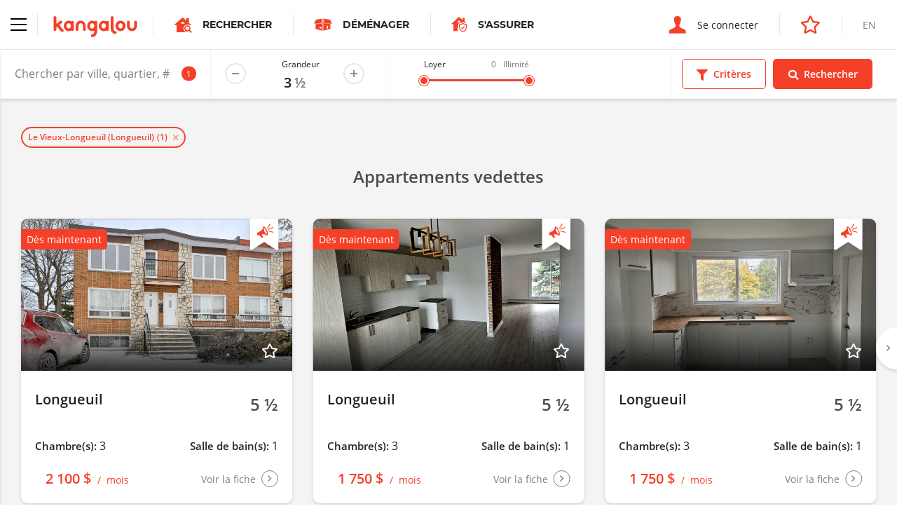

--- FILE ---
content_type: text/html; charset=utf-8
request_url: https://www.google.com/recaptcha/api2/anchor?ar=1&k=6LepJboUAAAAAIWJCyG8PzlT2kTSl6fGmVtRSZXi&co=aHR0cHM6Ly93d3cua2FuZ2Fsb3UuY29tOjQ0Mw..&hl=en&v=PoyoqOPhxBO7pBk68S4YbpHZ&size=invisible&anchor-ms=20000&execute-ms=30000&cb=vihjg78kpb5t
body_size: 48759
content:
<!DOCTYPE HTML><html dir="ltr" lang="en"><head><meta http-equiv="Content-Type" content="text/html; charset=UTF-8">
<meta http-equiv="X-UA-Compatible" content="IE=edge">
<title>reCAPTCHA</title>
<style type="text/css">
/* cyrillic-ext */
@font-face {
  font-family: 'Roboto';
  font-style: normal;
  font-weight: 400;
  font-stretch: 100%;
  src: url(//fonts.gstatic.com/s/roboto/v48/KFO7CnqEu92Fr1ME7kSn66aGLdTylUAMa3GUBHMdazTgWw.woff2) format('woff2');
  unicode-range: U+0460-052F, U+1C80-1C8A, U+20B4, U+2DE0-2DFF, U+A640-A69F, U+FE2E-FE2F;
}
/* cyrillic */
@font-face {
  font-family: 'Roboto';
  font-style: normal;
  font-weight: 400;
  font-stretch: 100%;
  src: url(//fonts.gstatic.com/s/roboto/v48/KFO7CnqEu92Fr1ME7kSn66aGLdTylUAMa3iUBHMdazTgWw.woff2) format('woff2');
  unicode-range: U+0301, U+0400-045F, U+0490-0491, U+04B0-04B1, U+2116;
}
/* greek-ext */
@font-face {
  font-family: 'Roboto';
  font-style: normal;
  font-weight: 400;
  font-stretch: 100%;
  src: url(//fonts.gstatic.com/s/roboto/v48/KFO7CnqEu92Fr1ME7kSn66aGLdTylUAMa3CUBHMdazTgWw.woff2) format('woff2');
  unicode-range: U+1F00-1FFF;
}
/* greek */
@font-face {
  font-family: 'Roboto';
  font-style: normal;
  font-weight: 400;
  font-stretch: 100%;
  src: url(//fonts.gstatic.com/s/roboto/v48/KFO7CnqEu92Fr1ME7kSn66aGLdTylUAMa3-UBHMdazTgWw.woff2) format('woff2');
  unicode-range: U+0370-0377, U+037A-037F, U+0384-038A, U+038C, U+038E-03A1, U+03A3-03FF;
}
/* math */
@font-face {
  font-family: 'Roboto';
  font-style: normal;
  font-weight: 400;
  font-stretch: 100%;
  src: url(//fonts.gstatic.com/s/roboto/v48/KFO7CnqEu92Fr1ME7kSn66aGLdTylUAMawCUBHMdazTgWw.woff2) format('woff2');
  unicode-range: U+0302-0303, U+0305, U+0307-0308, U+0310, U+0312, U+0315, U+031A, U+0326-0327, U+032C, U+032F-0330, U+0332-0333, U+0338, U+033A, U+0346, U+034D, U+0391-03A1, U+03A3-03A9, U+03B1-03C9, U+03D1, U+03D5-03D6, U+03F0-03F1, U+03F4-03F5, U+2016-2017, U+2034-2038, U+203C, U+2040, U+2043, U+2047, U+2050, U+2057, U+205F, U+2070-2071, U+2074-208E, U+2090-209C, U+20D0-20DC, U+20E1, U+20E5-20EF, U+2100-2112, U+2114-2115, U+2117-2121, U+2123-214F, U+2190, U+2192, U+2194-21AE, U+21B0-21E5, U+21F1-21F2, U+21F4-2211, U+2213-2214, U+2216-22FF, U+2308-230B, U+2310, U+2319, U+231C-2321, U+2336-237A, U+237C, U+2395, U+239B-23B7, U+23D0, U+23DC-23E1, U+2474-2475, U+25AF, U+25B3, U+25B7, U+25BD, U+25C1, U+25CA, U+25CC, U+25FB, U+266D-266F, U+27C0-27FF, U+2900-2AFF, U+2B0E-2B11, U+2B30-2B4C, U+2BFE, U+3030, U+FF5B, U+FF5D, U+1D400-1D7FF, U+1EE00-1EEFF;
}
/* symbols */
@font-face {
  font-family: 'Roboto';
  font-style: normal;
  font-weight: 400;
  font-stretch: 100%;
  src: url(//fonts.gstatic.com/s/roboto/v48/KFO7CnqEu92Fr1ME7kSn66aGLdTylUAMaxKUBHMdazTgWw.woff2) format('woff2');
  unicode-range: U+0001-000C, U+000E-001F, U+007F-009F, U+20DD-20E0, U+20E2-20E4, U+2150-218F, U+2190, U+2192, U+2194-2199, U+21AF, U+21E6-21F0, U+21F3, U+2218-2219, U+2299, U+22C4-22C6, U+2300-243F, U+2440-244A, U+2460-24FF, U+25A0-27BF, U+2800-28FF, U+2921-2922, U+2981, U+29BF, U+29EB, U+2B00-2BFF, U+4DC0-4DFF, U+FFF9-FFFB, U+10140-1018E, U+10190-1019C, U+101A0, U+101D0-101FD, U+102E0-102FB, U+10E60-10E7E, U+1D2C0-1D2D3, U+1D2E0-1D37F, U+1F000-1F0FF, U+1F100-1F1AD, U+1F1E6-1F1FF, U+1F30D-1F30F, U+1F315, U+1F31C, U+1F31E, U+1F320-1F32C, U+1F336, U+1F378, U+1F37D, U+1F382, U+1F393-1F39F, U+1F3A7-1F3A8, U+1F3AC-1F3AF, U+1F3C2, U+1F3C4-1F3C6, U+1F3CA-1F3CE, U+1F3D4-1F3E0, U+1F3ED, U+1F3F1-1F3F3, U+1F3F5-1F3F7, U+1F408, U+1F415, U+1F41F, U+1F426, U+1F43F, U+1F441-1F442, U+1F444, U+1F446-1F449, U+1F44C-1F44E, U+1F453, U+1F46A, U+1F47D, U+1F4A3, U+1F4B0, U+1F4B3, U+1F4B9, U+1F4BB, U+1F4BF, U+1F4C8-1F4CB, U+1F4D6, U+1F4DA, U+1F4DF, U+1F4E3-1F4E6, U+1F4EA-1F4ED, U+1F4F7, U+1F4F9-1F4FB, U+1F4FD-1F4FE, U+1F503, U+1F507-1F50B, U+1F50D, U+1F512-1F513, U+1F53E-1F54A, U+1F54F-1F5FA, U+1F610, U+1F650-1F67F, U+1F687, U+1F68D, U+1F691, U+1F694, U+1F698, U+1F6AD, U+1F6B2, U+1F6B9-1F6BA, U+1F6BC, U+1F6C6-1F6CF, U+1F6D3-1F6D7, U+1F6E0-1F6EA, U+1F6F0-1F6F3, U+1F6F7-1F6FC, U+1F700-1F7FF, U+1F800-1F80B, U+1F810-1F847, U+1F850-1F859, U+1F860-1F887, U+1F890-1F8AD, U+1F8B0-1F8BB, U+1F8C0-1F8C1, U+1F900-1F90B, U+1F93B, U+1F946, U+1F984, U+1F996, U+1F9E9, U+1FA00-1FA6F, U+1FA70-1FA7C, U+1FA80-1FA89, U+1FA8F-1FAC6, U+1FACE-1FADC, U+1FADF-1FAE9, U+1FAF0-1FAF8, U+1FB00-1FBFF;
}
/* vietnamese */
@font-face {
  font-family: 'Roboto';
  font-style: normal;
  font-weight: 400;
  font-stretch: 100%;
  src: url(//fonts.gstatic.com/s/roboto/v48/KFO7CnqEu92Fr1ME7kSn66aGLdTylUAMa3OUBHMdazTgWw.woff2) format('woff2');
  unicode-range: U+0102-0103, U+0110-0111, U+0128-0129, U+0168-0169, U+01A0-01A1, U+01AF-01B0, U+0300-0301, U+0303-0304, U+0308-0309, U+0323, U+0329, U+1EA0-1EF9, U+20AB;
}
/* latin-ext */
@font-face {
  font-family: 'Roboto';
  font-style: normal;
  font-weight: 400;
  font-stretch: 100%;
  src: url(//fonts.gstatic.com/s/roboto/v48/KFO7CnqEu92Fr1ME7kSn66aGLdTylUAMa3KUBHMdazTgWw.woff2) format('woff2');
  unicode-range: U+0100-02BA, U+02BD-02C5, U+02C7-02CC, U+02CE-02D7, U+02DD-02FF, U+0304, U+0308, U+0329, U+1D00-1DBF, U+1E00-1E9F, U+1EF2-1EFF, U+2020, U+20A0-20AB, U+20AD-20C0, U+2113, U+2C60-2C7F, U+A720-A7FF;
}
/* latin */
@font-face {
  font-family: 'Roboto';
  font-style: normal;
  font-weight: 400;
  font-stretch: 100%;
  src: url(//fonts.gstatic.com/s/roboto/v48/KFO7CnqEu92Fr1ME7kSn66aGLdTylUAMa3yUBHMdazQ.woff2) format('woff2');
  unicode-range: U+0000-00FF, U+0131, U+0152-0153, U+02BB-02BC, U+02C6, U+02DA, U+02DC, U+0304, U+0308, U+0329, U+2000-206F, U+20AC, U+2122, U+2191, U+2193, U+2212, U+2215, U+FEFF, U+FFFD;
}
/* cyrillic-ext */
@font-face {
  font-family: 'Roboto';
  font-style: normal;
  font-weight: 500;
  font-stretch: 100%;
  src: url(//fonts.gstatic.com/s/roboto/v48/KFO7CnqEu92Fr1ME7kSn66aGLdTylUAMa3GUBHMdazTgWw.woff2) format('woff2');
  unicode-range: U+0460-052F, U+1C80-1C8A, U+20B4, U+2DE0-2DFF, U+A640-A69F, U+FE2E-FE2F;
}
/* cyrillic */
@font-face {
  font-family: 'Roboto';
  font-style: normal;
  font-weight: 500;
  font-stretch: 100%;
  src: url(//fonts.gstatic.com/s/roboto/v48/KFO7CnqEu92Fr1ME7kSn66aGLdTylUAMa3iUBHMdazTgWw.woff2) format('woff2');
  unicode-range: U+0301, U+0400-045F, U+0490-0491, U+04B0-04B1, U+2116;
}
/* greek-ext */
@font-face {
  font-family: 'Roboto';
  font-style: normal;
  font-weight: 500;
  font-stretch: 100%;
  src: url(//fonts.gstatic.com/s/roboto/v48/KFO7CnqEu92Fr1ME7kSn66aGLdTylUAMa3CUBHMdazTgWw.woff2) format('woff2');
  unicode-range: U+1F00-1FFF;
}
/* greek */
@font-face {
  font-family: 'Roboto';
  font-style: normal;
  font-weight: 500;
  font-stretch: 100%;
  src: url(//fonts.gstatic.com/s/roboto/v48/KFO7CnqEu92Fr1ME7kSn66aGLdTylUAMa3-UBHMdazTgWw.woff2) format('woff2');
  unicode-range: U+0370-0377, U+037A-037F, U+0384-038A, U+038C, U+038E-03A1, U+03A3-03FF;
}
/* math */
@font-face {
  font-family: 'Roboto';
  font-style: normal;
  font-weight: 500;
  font-stretch: 100%;
  src: url(//fonts.gstatic.com/s/roboto/v48/KFO7CnqEu92Fr1ME7kSn66aGLdTylUAMawCUBHMdazTgWw.woff2) format('woff2');
  unicode-range: U+0302-0303, U+0305, U+0307-0308, U+0310, U+0312, U+0315, U+031A, U+0326-0327, U+032C, U+032F-0330, U+0332-0333, U+0338, U+033A, U+0346, U+034D, U+0391-03A1, U+03A3-03A9, U+03B1-03C9, U+03D1, U+03D5-03D6, U+03F0-03F1, U+03F4-03F5, U+2016-2017, U+2034-2038, U+203C, U+2040, U+2043, U+2047, U+2050, U+2057, U+205F, U+2070-2071, U+2074-208E, U+2090-209C, U+20D0-20DC, U+20E1, U+20E5-20EF, U+2100-2112, U+2114-2115, U+2117-2121, U+2123-214F, U+2190, U+2192, U+2194-21AE, U+21B0-21E5, U+21F1-21F2, U+21F4-2211, U+2213-2214, U+2216-22FF, U+2308-230B, U+2310, U+2319, U+231C-2321, U+2336-237A, U+237C, U+2395, U+239B-23B7, U+23D0, U+23DC-23E1, U+2474-2475, U+25AF, U+25B3, U+25B7, U+25BD, U+25C1, U+25CA, U+25CC, U+25FB, U+266D-266F, U+27C0-27FF, U+2900-2AFF, U+2B0E-2B11, U+2B30-2B4C, U+2BFE, U+3030, U+FF5B, U+FF5D, U+1D400-1D7FF, U+1EE00-1EEFF;
}
/* symbols */
@font-face {
  font-family: 'Roboto';
  font-style: normal;
  font-weight: 500;
  font-stretch: 100%;
  src: url(//fonts.gstatic.com/s/roboto/v48/KFO7CnqEu92Fr1ME7kSn66aGLdTylUAMaxKUBHMdazTgWw.woff2) format('woff2');
  unicode-range: U+0001-000C, U+000E-001F, U+007F-009F, U+20DD-20E0, U+20E2-20E4, U+2150-218F, U+2190, U+2192, U+2194-2199, U+21AF, U+21E6-21F0, U+21F3, U+2218-2219, U+2299, U+22C4-22C6, U+2300-243F, U+2440-244A, U+2460-24FF, U+25A0-27BF, U+2800-28FF, U+2921-2922, U+2981, U+29BF, U+29EB, U+2B00-2BFF, U+4DC0-4DFF, U+FFF9-FFFB, U+10140-1018E, U+10190-1019C, U+101A0, U+101D0-101FD, U+102E0-102FB, U+10E60-10E7E, U+1D2C0-1D2D3, U+1D2E0-1D37F, U+1F000-1F0FF, U+1F100-1F1AD, U+1F1E6-1F1FF, U+1F30D-1F30F, U+1F315, U+1F31C, U+1F31E, U+1F320-1F32C, U+1F336, U+1F378, U+1F37D, U+1F382, U+1F393-1F39F, U+1F3A7-1F3A8, U+1F3AC-1F3AF, U+1F3C2, U+1F3C4-1F3C6, U+1F3CA-1F3CE, U+1F3D4-1F3E0, U+1F3ED, U+1F3F1-1F3F3, U+1F3F5-1F3F7, U+1F408, U+1F415, U+1F41F, U+1F426, U+1F43F, U+1F441-1F442, U+1F444, U+1F446-1F449, U+1F44C-1F44E, U+1F453, U+1F46A, U+1F47D, U+1F4A3, U+1F4B0, U+1F4B3, U+1F4B9, U+1F4BB, U+1F4BF, U+1F4C8-1F4CB, U+1F4D6, U+1F4DA, U+1F4DF, U+1F4E3-1F4E6, U+1F4EA-1F4ED, U+1F4F7, U+1F4F9-1F4FB, U+1F4FD-1F4FE, U+1F503, U+1F507-1F50B, U+1F50D, U+1F512-1F513, U+1F53E-1F54A, U+1F54F-1F5FA, U+1F610, U+1F650-1F67F, U+1F687, U+1F68D, U+1F691, U+1F694, U+1F698, U+1F6AD, U+1F6B2, U+1F6B9-1F6BA, U+1F6BC, U+1F6C6-1F6CF, U+1F6D3-1F6D7, U+1F6E0-1F6EA, U+1F6F0-1F6F3, U+1F6F7-1F6FC, U+1F700-1F7FF, U+1F800-1F80B, U+1F810-1F847, U+1F850-1F859, U+1F860-1F887, U+1F890-1F8AD, U+1F8B0-1F8BB, U+1F8C0-1F8C1, U+1F900-1F90B, U+1F93B, U+1F946, U+1F984, U+1F996, U+1F9E9, U+1FA00-1FA6F, U+1FA70-1FA7C, U+1FA80-1FA89, U+1FA8F-1FAC6, U+1FACE-1FADC, U+1FADF-1FAE9, U+1FAF0-1FAF8, U+1FB00-1FBFF;
}
/* vietnamese */
@font-face {
  font-family: 'Roboto';
  font-style: normal;
  font-weight: 500;
  font-stretch: 100%;
  src: url(//fonts.gstatic.com/s/roboto/v48/KFO7CnqEu92Fr1ME7kSn66aGLdTylUAMa3OUBHMdazTgWw.woff2) format('woff2');
  unicode-range: U+0102-0103, U+0110-0111, U+0128-0129, U+0168-0169, U+01A0-01A1, U+01AF-01B0, U+0300-0301, U+0303-0304, U+0308-0309, U+0323, U+0329, U+1EA0-1EF9, U+20AB;
}
/* latin-ext */
@font-face {
  font-family: 'Roboto';
  font-style: normal;
  font-weight: 500;
  font-stretch: 100%;
  src: url(//fonts.gstatic.com/s/roboto/v48/KFO7CnqEu92Fr1ME7kSn66aGLdTylUAMa3KUBHMdazTgWw.woff2) format('woff2');
  unicode-range: U+0100-02BA, U+02BD-02C5, U+02C7-02CC, U+02CE-02D7, U+02DD-02FF, U+0304, U+0308, U+0329, U+1D00-1DBF, U+1E00-1E9F, U+1EF2-1EFF, U+2020, U+20A0-20AB, U+20AD-20C0, U+2113, U+2C60-2C7F, U+A720-A7FF;
}
/* latin */
@font-face {
  font-family: 'Roboto';
  font-style: normal;
  font-weight: 500;
  font-stretch: 100%;
  src: url(//fonts.gstatic.com/s/roboto/v48/KFO7CnqEu92Fr1ME7kSn66aGLdTylUAMa3yUBHMdazQ.woff2) format('woff2');
  unicode-range: U+0000-00FF, U+0131, U+0152-0153, U+02BB-02BC, U+02C6, U+02DA, U+02DC, U+0304, U+0308, U+0329, U+2000-206F, U+20AC, U+2122, U+2191, U+2193, U+2212, U+2215, U+FEFF, U+FFFD;
}
/* cyrillic-ext */
@font-face {
  font-family: 'Roboto';
  font-style: normal;
  font-weight: 900;
  font-stretch: 100%;
  src: url(//fonts.gstatic.com/s/roboto/v48/KFO7CnqEu92Fr1ME7kSn66aGLdTylUAMa3GUBHMdazTgWw.woff2) format('woff2');
  unicode-range: U+0460-052F, U+1C80-1C8A, U+20B4, U+2DE0-2DFF, U+A640-A69F, U+FE2E-FE2F;
}
/* cyrillic */
@font-face {
  font-family: 'Roboto';
  font-style: normal;
  font-weight: 900;
  font-stretch: 100%;
  src: url(//fonts.gstatic.com/s/roboto/v48/KFO7CnqEu92Fr1ME7kSn66aGLdTylUAMa3iUBHMdazTgWw.woff2) format('woff2');
  unicode-range: U+0301, U+0400-045F, U+0490-0491, U+04B0-04B1, U+2116;
}
/* greek-ext */
@font-face {
  font-family: 'Roboto';
  font-style: normal;
  font-weight: 900;
  font-stretch: 100%;
  src: url(//fonts.gstatic.com/s/roboto/v48/KFO7CnqEu92Fr1ME7kSn66aGLdTylUAMa3CUBHMdazTgWw.woff2) format('woff2');
  unicode-range: U+1F00-1FFF;
}
/* greek */
@font-face {
  font-family: 'Roboto';
  font-style: normal;
  font-weight: 900;
  font-stretch: 100%;
  src: url(//fonts.gstatic.com/s/roboto/v48/KFO7CnqEu92Fr1ME7kSn66aGLdTylUAMa3-UBHMdazTgWw.woff2) format('woff2');
  unicode-range: U+0370-0377, U+037A-037F, U+0384-038A, U+038C, U+038E-03A1, U+03A3-03FF;
}
/* math */
@font-face {
  font-family: 'Roboto';
  font-style: normal;
  font-weight: 900;
  font-stretch: 100%;
  src: url(//fonts.gstatic.com/s/roboto/v48/KFO7CnqEu92Fr1ME7kSn66aGLdTylUAMawCUBHMdazTgWw.woff2) format('woff2');
  unicode-range: U+0302-0303, U+0305, U+0307-0308, U+0310, U+0312, U+0315, U+031A, U+0326-0327, U+032C, U+032F-0330, U+0332-0333, U+0338, U+033A, U+0346, U+034D, U+0391-03A1, U+03A3-03A9, U+03B1-03C9, U+03D1, U+03D5-03D6, U+03F0-03F1, U+03F4-03F5, U+2016-2017, U+2034-2038, U+203C, U+2040, U+2043, U+2047, U+2050, U+2057, U+205F, U+2070-2071, U+2074-208E, U+2090-209C, U+20D0-20DC, U+20E1, U+20E5-20EF, U+2100-2112, U+2114-2115, U+2117-2121, U+2123-214F, U+2190, U+2192, U+2194-21AE, U+21B0-21E5, U+21F1-21F2, U+21F4-2211, U+2213-2214, U+2216-22FF, U+2308-230B, U+2310, U+2319, U+231C-2321, U+2336-237A, U+237C, U+2395, U+239B-23B7, U+23D0, U+23DC-23E1, U+2474-2475, U+25AF, U+25B3, U+25B7, U+25BD, U+25C1, U+25CA, U+25CC, U+25FB, U+266D-266F, U+27C0-27FF, U+2900-2AFF, U+2B0E-2B11, U+2B30-2B4C, U+2BFE, U+3030, U+FF5B, U+FF5D, U+1D400-1D7FF, U+1EE00-1EEFF;
}
/* symbols */
@font-face {
  font-family: 'Roboto';
  font-style: normal;
  font-weight: 900;
  font-stretch: 100%;
  src: url(//fonts.gstatic.com/s/roboto/v48/KFO7CnqEu92Fr1ME7kSn66aGLdTylUAMaxKUBHMdazTgWw.woff2) format('woff2');
  unicode-range: U+0001-000C, U+000E-001F, U+007F-009F, U+20DD-20E0, U+20E2-20E4, U+2150-218F, U+2190, U+2192, U+2194-2199, U+21AF, U+21E6-21F0, U+21F3, U+2218-2219, U+2299, U+22C4-22C6, U+2300-243F, U+2440-244A, U+2460-24FF, U+25A0-27BF, U+2800-28FF, U+2921-2922, U+2981, U+29BF, U+29EB, U+2B00-2BFF, U+4DC0-4DFF, U+FFF9-FFFB, U+10140-1018E, U+10190-1019C, U+101A0, U+101D0-101FD, U+102E0-102FB, U+10E60-10E7E, U+1D2C0-1D2D3, U+1D2E0-1D37F, U+1F000-1F0FF, U+1F100-1F1AD, U+1F1E6-1F1FF, U+1F30D-1F30F, U+1F315, U+1F31C, U+1F31E, U+1F320-1F32C, U+1F336, U+1F378, U+1F37D, U+1F382, U+1F393-1F39F, U+1F3A7-1F3A8, U+1F3AC-1F3AF, U+1F3C2, U+1F3C4-1F3C6, U+1F3CA-1F3CE, U+1F3D4-1F3E0, U+1F3ED, U+1F3F1-1F3F3, U+1F3F5-1F3F7, U+1F408, U+1F415, U+1F41F, U+1F426, U+1F43F, U+1F441-1F442, U+1F444, U+1F446-1F449, U+1F44C-1F44E, U+1F453, U+1F46A, U+1F47D, U+1F4A3, U+1F4B0, U+1F4B3, U+1F4B9, U+1F4BB, U+1F4BF, U+1F4C8-1F4CB, U+1F4D6, U+1F4DA, U+1F4DF, U+1F4E3-1F4E6, U+1F4EA-1F4ED, U+1F4F7, U+1F4F9-1F4FB, U+1F4FD-1F4FE, U+1F503, U+1F507-1F50B, U+1F50D, U+1F512-1F513, U+1F53E-1F54A, U+1F54F-1F5FA, U+1F610, U+1F650-1F67F, U+1F687, U+1F68D, U+1F691, U+1F694, U+1F698, U+1F6AD, U+1F6B2, U+1F6B9-1F6BA, U+1F6BC, U+1F6C6-1F6CF, U+1F6D3-1F6D7, U+1F6E0-1F6EA, U+1F6F0-1F6F3, U+1F6F7-1F6FC, U+1F700-1F7FF, U+1F800-1F80B, U+1F810-1F847, U+1F850-1F859, U+1F860-1F887, U+1F890-1F8AD, U+1F8B0-1F8BB, U+1F8C0-1F8C1, U+1F900-1F90B, U+1F93B, U+1F946, U+1F984, U+1F996, U+1F9E9, U+1FA00-1FA6F, U+1FA70-1FA7C, U+1FA80-1FA89, U+1FA8F-1FAC6, U+1FACE-1FADC, U+1FADF-1FAE9, U+1FAF0-1FAF8, U+1FB00-1FBFF;
}
/* vietnamese */
@font-face {
  font-family: 'Roboto';
  font-style: normal;
  font-weight: 900;
  font-stretch: 100%;
  src: url(//fonts.gstatic.com/s/roboto/v48/KFO7CnqEu92Fr1ME7kSn66aGLdTylUAMa3OUBHMdazTgWw.woff2) format('woff2');
  unicode-range: U+0102-0103, U+0110-0111, U+0128-0129, U+0168-0169, U+01A0-01A1, U+01AF-01B0, U+0300-0301, U+0303-0304, U+0308-0309, U+0323, U+0329, U+1EA0-1EF9, U+20AB;
}
/* latin-ext */
@font-face {
  font-family: 'Roboto';
  font-style: normal;
  font-weight: 900;
  font-stretch: 100%;
  src: url(//fonts.gstatic.com/s/roboto/v48/KFO7CnqEu92Fr1ME7kSn66aGLdTylUAMa3KUBHMdazTgWw.woff2) format('woff2');
  unicode-range: U+0100-02BA, U+02BD-02C5, U+02C7-02CC, U+02CE-02D7, U+02DD-02FF, U+0304, U+0308, U+0329, U+1D00-1DBF, U+1E00-1E9F, U+1EF2-1EFF, U+2020, U+20A0-20AB, U+20AD-20C0, U+2113, U+2C60-2C7F, U+A720-A7FF;
}
/* latin */
@font-face {
  font-family: 'Roboto';
  font-style: normal;
  font-weight: 900;
  font-stretch: 100%;
  src: url(//fonts.gstatic.com/s/roboto/v48/KFO7CnqEu92Fr1ME7kSn66aGLdTylUAMa3yUBHMdazQ.woff2) format('woff2');
  unicode-range: U+0000-00FF, U+0131, U+0152-0153, U+02BB-02BC, U+02C6, U+02DA, U+02DC, U+0304, U+0308, U+0329, U+2000-206F, U+20AC, U+2122, U+2191, U+2193, U+2212, U+2215, U+FEFF, U+FFFD;
}

</style>
<link rel="stylesheet" type="text/css" href="https://www.gstatic.com/recaptcha/releases/PoyoqOPhxBO7pBk68S4YbpHZ/styles__ltr.css">
<script nonce="FQipPVaJXjZqpoYe9NbZ7Q" type="text/javascript">window['__recaptcha_api'] = 'https://www.google.com/recaptcha/api2/';</script>
<script type="text/javascript" src="https://www.gstatic.com/recaptcha/releases/PoyoqOPhxBO7pBk68S4YbpHZ/recaptcha__en.js" nonce="FQipPVaJXjZqpoYe9NbZ7Q">
      
    </script></head>
<body><div id="rc-anchor-alert" class="rc-anchor-alert"></div>
<input type="hidden" id="recaptcha-token" value="[base64]">
<script type="text/javascript" nonce="FQipPVaJXjZqpoYe9NbZ7Q">
      recaptcha.anchor.Main.init("[\x22ainput\x22,[\x22bgdata\x22,\x22\x22,\[base64]/[base64]/[base64]/[base64]/[base64]/[base64]/[base64]/[base64]/[base64]/[base64]\\u003d\x22,\[base64]\\u003d\x22,\x22w7bClSMIGSAjw6fCoEwbw6s8w4QrwrDCr8Oww6rCnwxfw5QfL8KHIsO2f8KsfsKseFPCkQJgTB5cwoTCjsO3d8OmPBfDh8KSV8Omw6JRwqPCs3nCi8OnwoHCuhvCjsKKwrLDt2TDiGbCucO8w4DDj8K7PMOHGsK5w5JtNMKawrkUw6DCl8KWSMOBwrjDtk1/[base64]/IE0owqzDlRLCqcKGw5kkwplhGnHCm8OrbcONfigkMcOCw5jCnm7DpEzCv8KkTcKpw6lGw4zCvigOw7kcwqTDh8OrcTMBw7dTTMKANcO1Pw1Cw7LDpsOQcTJ4wq7Cm1Amw6FSCMKwwqAGwrdAw5k/OMKuw5wVw7wVcDR4ZMOhwoI/wpbCrGcTZlDDsR1Wwp3Dm8O1w6Y5woPCtlNTQcOyRsKRVU0mwoA/[base64]/[base64]/[base64]/DqjjDhsKOa8OeHmIEw4PCrMK7wqQoOFtwwpzDiF3CmsOKU8KYw7xeGSrDsBfCn1lnwpxmExROw4pqwr/[base64]/CksOHEzpRwqxJw5XCnxvDtMKmw6lbPBHDpcKhw5/DrwVSCcKrwqXDq0vDrsKuw7cdw51XJ1XDusKNw6TDmUjCrsKBecOwOjJYwoXCgAQaTAonw5Nfw4/DlcOkwq3Di8Ocwp/DlnLClcKHw7Aww5INwpgxQsKqw4PClXvCjTnCpisSKMKVD8KGHC0Hw4wfXcOHwokww4BNZcOGw6sSw4tzdsOZw4pVLsOpD8Obw4ILwrARbMOSwqJEMAlKUyJHw6YHeB/DpFUGwq/DsErCj8KUei7DrsOWwqzDr8K3woINw4QrIgZjSS0zEMK7w5ERAUcKwo12X8KLwrPDv8OqNDLDosKXw7JNLw7Clyg9wo9wwpBALMKAwqvCoCg3fsOqw5B3wpzDriXCt8OwTcKnO8O4B0vDoz/CksOUw77CuEove8O0w5nCk8K8PE7DuMOBwp1dw5vDgcO0E8KRw4TCqsKSw6bCqcKJw7vDqMOrT8OZwqzDunI/[base64]/w6jCoMKYw55awrbDhVrCksOVwpPCgUfCtz/[base64]/CtHxMDk3CmTVlw5FEdcKpKMKgw6fDskPCqjjDvMO7eMOawqrCt0PCuFXDqm/CuTZICsKhwq/[base64]/PxTCnkvCqFHCgcK4w7QufcOeV31aCghgMkg+w4fCmQE4w6rDqXzDjMKhwpgAwoXDqGkrGVrDvlEQSkvCnSMdw6wtPxzCusOVwrnClTNFw6p5w7jDvMKBwoPCiUbCrcOXwr0OwpzCusKnSMOGKTUgw4czP8K1dcOIHSBQLcKywq/[base64]/Cn8OPCMOJw4HCjDlSwpRKw4g0w44fw6pewos7wp4vwo3DthXDlwvDhzvColIFwpNzSMKYwqRGED9NESY4w6dAwoZCwpzCt2BTdcOgcsKvfcOkw6LDmF9kFcOxw7jCs8K9w4rCsMOpw7/[base64]/DjsOew45Of0bCtTzCosOCVcOSwp7ClcO6IHAjdMOJw6BLUwIbwoJiHzHCh8OrYMKgwocOVsKAw6wtw7LDt8Kaw7nDusOiwr/CtsOVTULCuSoMwqnDjD7DrXrCgsOjK8Olw7ZLCsKqw6RedsOCw6pzXX4PwohwwqPCicK6w6jDtcOVcxkvVcO0wpTCvWDDi8OLSsK/[base64]/DnsKdw6TCkFRzw4U6wr3DlnbCoXzCn8OMwrPDjiYdcsKswoXCow7Ch0Eyw6B0wqbCj8OCCwJ1w71ewrXDscOGw5wUJm/[base64]/DssODGHnDumfDksK2LwMjCkHDhAfCi8KyXA7Cs3XDj8O+ccO1wo5Nw63DoMOSwo5bw63DoQkdwrPCvxDCiT7DksO8w7osKATCtsODw5vCr1HDhsKkDsO7wrUoIMOKMz/Cu8KWwrDDq13Du2Z3woRtPGknLG0CwoAGwqPCoGZYP8Khw4t0XcKXw4PCrcO/wpbDnQN+wqYFw4sow4xxDhjDvSkcA8O9wpzDmi/[base64]/[base64]/Cp0PDml4wwrbDm8OnJ8OKw7zDn8K1w6fDv0klwofChifDvgjCq1h9w5YNw4vDuMORwpHDksOHfsKCw6LDmcO7wp7Dslt9VRbCr8Kxc8OLwoZ6R3hnw4NoNEnDvMOgw5vDgMKWFXvCmDTDsmbCm8OAwo4NVWvDssOww69/w7fCkl8BMsO4wrINcBDCsWVqwr7DoMO2I8KjFsKdw5YPEMO2wqTDh8Knw6RKTMOMwpLDuQ47ccKhwprDjkjCgcKATlhFd8OCN8Ktw5RwWMK/woUpRyAMw7EnwqV1wpzCjR7DncOELjMGw5YEw4hFw5sEw51RZcKZYcKAFsOEwoI7wokxwq/DlTxEwrIxwqrCrQPCoGUNdjM9w4NZFsOWwrjDocK/w43DpsK+wrBkwoQzw7NUwosXwpXCj1bCssOILsOhey1wUMKtwolkR8OHIgIFR8OMah7CmBwVwpJPbMKgDEbCmijDqMKYPcOgw63DnGPDuiPDuCdgcMObwpbCmE0EHwDCu8KJB8O+wr4Pw6txw4/Cg8KACGEKDGcrLMKIXsKDF8OpVMOfXTJnUSRrwpxYNsKFe8KsYsO+worDusOlw74sw7jCpRghw4AAw5vCiMKMacKJDWI2wq3CkyEpQ2FCfgwcw5liesOvw4PDtxnDlBPCkB8/M8OrIsKNwqPDuMK5W1TDpcOFUl3DqcOAHMOvLBkyH8Oyw5/[base64]/DiMOMwojDucONw6jDjkTDrMKdw5zCtsOfw70EPnbDpklYw4vDksO2HcOhw7TDnx/[base64]/DmSzCoGQxPgQGd8OEwqLCuGljw6YlH2QAwqM9QELCoE/Ct8O+dht4aMOAH8OvwqsjwrTCm8KYe2JNw7TCn05SwoAAOsO5TREZUgN5V8KEw4/[base64]/[base64]/H8Kgwp0ywpbDnQbDpMOuw5bDnFIzw5cAw67DhMK+JTwvAcKfOcO/V8KCwpdaw69yLyPDsyoQWMOww5wCwpLDhDrChTDDnDLCh8O4wozCu8OVYSoXf8O7w6/[base64]/Ciw7DuxM1E8Ouw5/CmcKiwpQSfsOFw7jDqsOZczrCsgPDky/[base64]/[base64]/[base64]/w4zCtU9+w5NRaCfCqmbDm8KnwoHDkwXDu3nCp8KRw4nDusKawpXDqX8kX8OKY8KaPRrDvSvDrD/DiMOrYBrCqANFwoxPw5/DpsKXKEt4woY6w6XChkzDr3nDmjDDjcOLXQLCrUx0GFkxw7ZGw7jCh8KtXDdCw4wSaVFgQm4QORXCvMK5wr3DmQHDqA9kKghLwonDoWzDvSzCg8K+G3PDqsKqJzHCo8KeEBUnAR5aL1hCCmPDkTN/wrFgwrMtLcO/G8K9wprDtlJid8OfAEvCsMK/woHCusKowpfDucOdw4DDsAzDncK7N8OZwoZHw53CjUPDp1nDqXI/w5lFY8OQPlTCm8KEw4hLYcKlOAbCkCECw6nDpMOBUMKNwolgGMOUwptdZsKfw6wQBcKLH8OPbjpPwpzDpizDgcO/N8KLwpPCmMO+wqBJw5PCsizCr8K+w5DDiGbDuMKAwpVFw77DjThlw6pSAFrDhcOFwqvDpQNKJMO/QMKsJDl6PUTDnMKVw77CscKTwoFWwpHDt8O/YhsKwonCmWPDn8KAwrsAP8KWwpbDrMKrBRnDtcKmbGrCjH8vw7rDlS8YwpxXwroiwo85w6zDnMKWRMOow5APdTIiA8OVw4oUw5JNURUeBzbDrA/CsFVkwp7Dmh5mBF0gw5NAworDvMOqN8KjwonCusKqA8OKNsOhwokFw7PCgn0Ewo5CwpdiKsOOworCuMOLeUfCgcOCwoJDGsOEwqPCrsK5J8OHwrd5bG/Dll8MworCqn7CjsKhMMOMEEMlw4/[base64]/CuDDCgMOWI8KMw5xWw44qbcOTw4MvwpEFw4PDhSXDmm3DsQZPNMKHVsOZM8KEw7ZScUFVesK+UQvDqhNOHcO8wrBkWkEVwojDrDDDkMKRasOewr/Dh03DmsO2w5/[base64]/w7VqwqfDlCwQW8KjwqYcwonDgMKKLxPCksOowqdEcCXClSFUwo3Dol/DnsOmCsO5d8OnUMOvGSPDsUciMcKLe8ODw7DDpWh5FMOtwr13XCDDocOdwpTDu8OaGENPwqDCrhXDmiImw5QEw45FwrvCtgswwoQuwqFVw7bCrsKhwp8HOwFsGW8LWCfCn0jDrcOSwohfwod4NcOpw4ppGRUFw5c6wo7CgsO1wpZoQ3rDocOqUsKZS8O/wr3CncOJNBjDmHwpKcKCOsOJwpTChFguKz07HcOGQMKsBMKEw5lrwqPCiMKJGSPCh8KPwpZMwpwmw5XCikUNw4MRfCcPw5zChnMmIWlawqXDk1BLZknDp8Ohfz/[base64]/DiyvCkzPCjcKGw7UsFQYYw69NAcKnc8Ktw6PCiQTCnzPCkj3DusOqw5TCm8K6UsO0B8Ofw4dswp86D2dVR8OcDcO9woUDaHJTMFYEZ8KrKShLUwrDgcKgwo06wpgpJg/DhMOmfsOaLMKNwrXDpcK3MAp1wq7Cmw9JwrVvJcKATcOqwoPDu03DtcODKsK8wolJEAnDn8Ojw7dBw5Aaw7nCr8OsQ8KuMB1STMKAw5/CusOiwq5Gd8OXw63ChsKiQxppd8Kxw783wpUPS8K4w7ssw48EX8Opw6Utw5ZhEcOrwpAow7vDnB7DsRzCksOtw6xdwpDCiTnDmHpJQcK4w5s+woTCssKWw6fChW/[base64]/CnwLCmcOvVHbCoMO8woHCs2oOwpTChsOCcMOywr/Ds3MINhDCtcK2w7/CmsKaJnR1fzBqSMKxwrnCh8Kew5DCpUjDhBfDjMK2w63Dm3BKBcKcacOgKndqU8ODwq09woEeT3fDpMOGVhd8EcKSw67CsiNnw7tLC2w9XBPCsGXDk8Kuw4TDlcK3LlbDusO3w7/CgMKFbwsbJRrDqMOlXgTCn14Aw6RWw6x9Sm7DgsO+w6hoNVV4GMKLw5ZqJMKQw6Yqb0pfXhzDoW9yeMO0wod9wpLCjVLCisO5wrdEYsKnZ3hZC3onwqHDhMO/[base64]/Dv8Kcw7/CgMKfwpZTw4lwBcONbMKMw6tqw6LCrxtEKkERNMObDCBcY8KWPQzDgBRHC34CwoLCr8Ogw5HClsKHZcOrOMKgfmUGw61TwrfCm3A/fMOAfX/DgnjCoMOxJnPCrcOVBsOpUDlULMOtK8OyAljDmzx7woUzwoh8TsOfw5LCuMOZworDusOqw7gbwqt/w5bCg2PCtsO0wpbClhXCtcOtwo4QcMKlDRPDkcOfFcKSbsKKwrXCu2rCq8KySMKKLm4Qw4PDicKww6saPMKww5jCnhHDisKqMsKHw5tXw6jCqcOcw77ClC4YwpQHw5jDpsO8H8Kow6DCqsKmZcO3DSFOw458wpRZwp/[base64]/wqrDrUfDgcKlZ8KCKV3DtMOee8KWw4TCoxzCt8O0SsK2UTzCoRXDgsOJByHCsh7Du8KIdcKzc1UoUF9II0fCv8KMw5Vxwqh8PlNuw7fCh8KPw5PDo8Kow4bCqRU5O8OlZQnDkiIYw4bDj8OJE8KeworDrxTCksKtw7FUQsOmwo/CtMK6VDoDMsOVw4TCvH1YfWlCw6nDocKfw6UteQvCkcK/wrnDpsK3wojCgzAbw75lw7DDm0/[base64]/CkMKWfRjDt8Oaw7ogQ8OpAcKgSlTCogVfwqzDqBHCjcKVw5PDsMO7Z2FPw4N2w45ldsKUBcKtwpjCulNkw6XDtRdkw5/DhWrColoFwrIXYcOpZ8Kbwo4HHjzDuDAbLsK4R0zCv8KOwohtw4BGw74CwofDjcOTw6fCjl3DvV9sG8OSYmZLaWLDnW4Rwo7CuAbCscOgJgJjw7EsJU1ww6LCgsO0DkXCkkcJb8OyAsK1J8KCUcO2wrpYwrrClic/I1PDjifDsGnCkT1AcsKjw5xjIsOfOF1QwpHDocOnY3RNScO1DcKvwrXCsgbCpAMDNFA5wr/ChlPDnULDm2ozJxhVwq/CnWTDrcOWw74Dw5djc1JYw4kiNE18bcOPw74fw6kMw61XwqrDrcKUw5rDiC7Doy/DksKOdWlda1DCocKLwobCmkzDgS1qPgbDucOoYcOUw4dgTMKuw5fDssKcDMKef8O+wqgywp9Zw6Faw7DCjBDDkQkPYMKCwoBhw7oKd19/wqF/wpvDiMKgwrDDuGt4P8Knw6nCs3x9wrHDvMO5ZcOaR3jCrWvDunjCm8KpVxzDosOQfcKEw6AbUxASSw/Du8KaHjDDkEMVIioABXnCh1TDkMOrN8OGIMKFdXjDvzbCjzHCtlRbwpU+eMOVYMO3wqvCj24YUSvDvMKUF3Z+w7B/w7kVw7k8UXMswpkPCnjDuATClkVuwrjCt8K5wpZBw6PDgsOpeFMsbMOCbcOiwoc3EsK4w5ReA2ERw4TCvgEMbsOjXcK4GMOIwrcCZMK1w4/CqT0vNiMPRMOdKcKVw7MgPFbCsnh5MsKnwpPCmEfDsxRxwpzDsyTCpMKbw6TDqjgzeSdxPMOgwo0rJcKUwpDDvcKcwrPDsFl/w6ZzTQFVH8Omw4bCs1AyZMOjw6DCil05R1PCli1PQ8KjPMKcSQfDj8OzbMKmwrcLwpvDlmzDtg1YYSRDNlzDhsOzEWrDmMK5BsKyEmRYPsKew61tY8OKw6hAw6TChR3Ch8KGdmLChizDslbDucO0w5p7fsKpwpHDmsOyDsO0w7vDv8OPwq14wq/Dt8O5Ozcyw4XDlXM4PA/CgsOdAsO4NA8qa8KiLMKWZnUxw4MxPz3CtjLDsk7CpcKRRMOSKsKIwp9EZhYywqwDEMO2eBIoSzbCvcODw4QSPUp9wqZHwrDDvDzCtsO+w4XCpVM/NjUqVHUewpRrwr0Ewp8HB8OIAMOIccKCB14ZKwTCsn4qR8OqQAspwovCsDhMwofDonPCn0rDscKTwr/[base64]/w5Z8Fh3Ckm/CtcOkQcOQw6zDliFNw6vDtWsMwrrDvQrCtCo8G8OBwooAw7Z1w5vCo8OTw7rDomlgUSvDtsOsSh1LdMKpw4IXMT7CvsOvwr/[base64]/wpPCgz01woLCuRfDkwhfw4ZmLRInw4dHwoQ+SHXCsXBpYsOuw5ILwqzDvMO0DMO6e8Kyw4XDjcOkW29qwrvDqMKqw41Iw4XCrWXCmsOLw5dEwrdJw6HDscOJw5FhVlvCjBAgwq81w4PDt8OGwp8UOXtkwotqwrbDiSjCq8Ouw5IEwqwwwrYcc8O2wp/DolNwwqtgJW8xw4LDqQbChSUqw6Uzw4/Dm23CohbCh8OLwq8FdcOuw4bCiUwhEMKBwqE8w7RnDMKZDcK1wqRKXiVfwqAMw4MTay18w5sqw59VwqkJw6wLEBEdRi10wo0BABk6OMO5FmzDh0JMOk9fw5BAQsKlWX/DjnXDtnFVdmXDrsKVwrRsQCfCmV7Dvz7DgsOBF8OPSsKnwo5AWcKSacKJwqE6wqbCk1VnwoEFQMKHwprDhcKBdcOee8K0VBzCvMOIXcOkw5E7w55/[base64]/DssK/[base64]/Ct0nDisK6cnTCt8K5BhfCvAvDrV4Mw6jDrjknwrkPw6fCumkIwoAyN8KGBcKTwrfDlTgCw5jCkcOFZsOjw4Fzw6cawqzCpD4oAFLCuGrCicKew6TCg3LDknMqRzkgDsKGwqxrwp/Dh8Oswq7DmEvColQowo0iJMKMwrvDrMKBw7jCgiMswrR5P8KwwoPCucOrK1w/wrVxGsOsVcOmw7oIU2PChW4YwqjCp8KWRSgXK1HDjsKYA8OVw5TDt8OiYMOCw4E6GsK3SnLDrHLDisK5dsOww5PCosKOwr54YhxQwrtIcS7Dl8Krw6J+OAjDohLCusO9wo96a2sEw4/DpxsPwqkFDTXDqMOKw4PCnU1Pw4JjwprCgmnDswc+w6/DqzfDocKyw7sGVMKewqTDmULCqFnDkcKtwroTDFwNw7tewrExe8K4DMOXwqHDtx/Ciz7Dh8OcEw9GTsKFwrTCjsO5wrjDnsKPKgQZSF3DsirDosKOXHELe8KoeMO7w5fDg8OTM8KWwrEiSMKpwolVPcOIw7/DrCd2w5bDscKeVsKmw7kjw5JXw5bCnMKRdcK4wqR7w7nDocO+CFfDsXVzw6PClMOAGX/CnzvClsK2RcOpfhXDp8KPdcO9PxAMwowqFMO3LmoTwr89TSUuwoYewqdiKcOQWMOswoJHHwXDs0DDokQjwpnCtMO3woN+IsKXwo7Dul/DujvCuCV5DMKEwqTCuyfCpMK0AMKdNcOiw5Q5wo1wZ0BFPF/[base64]/[base64]/w6rDtcKqwr3DswXCpMKqMcKiwppjIsKAwowkVX7DkMKawrXCqBjCisOAEcKMw4rDqWvCmMKxw746wprDnydOQQVXSsOtwrM9wq7Ci8K7MsOtwqrCosKxwp/CncOPNQgLEsK2IMKSXQc8Cm3CsAcPwpwxcW3DgsKqNcOzSsKjwpcYwqjCsBxxw4TDicKUZsO+JCzDncKLwptYWSXCnMK2RUZ1wogAcMONw5sMw4rCmSXClQrCvDXDq8OEGMKnwpXDgCbDnsKPwpHDlXZAKMOcDMO/w4nDk2HCrsK+I8K9w7XClMKmZlMCwpTCgkTCrzHDnmQ+eMO/VCh1FcKKwoTCrcKiYhvCrSDDqHfCicKuw5YpwrICLcO0w4zDnsOpw6ANwrBhLcObCHU+wooyWUfDn8O0dMOrw7/[base64]/DmF48bFADwod0KyrCjDR9woYFAsK3w7DCh2fCuMO4w59twpHCn8KSYcKCTErCisO5w7PDhcOPXMOIw57CssKjw5NWw6A7wrdfworClMOUw6dDwofDrcKNw5vClT1cE8OkZMOed2HDhDU9w4vComIdw6vDqTEwwpcEw5bCnS3DjF13KMK+wrVCEcOWDsK4EMKUwr0/w5vCsDTCmMOEElIyOgPDtGjCiwprwqxAacOsJ2N5dcO9wrbCnkJZwqB0wqHChS5Kw7bDlU4IWj/CmcOMw4YYccOBw6jCqcOrwpp1JX/[base64]/[base64]/DqMOrJypqBsKZZMKTwrdfYxHCilPCrXstw4c/SmHDucOPw4fDkBjCiMKJWsOOw45+DD9WaQjDvjkHwr/Du8OUAWfDrcKmMAxJPsOdw4/DnMKiw7HDmw/Cr8OGdWjCqcK9w444wpLCjgPCkcOANcOvw7E4J3c9worCmzRLbhzDvjQRUFo2w4Mew6fDscOCw6VONAU/cxV7wojDn27CjmA4G8KeDybDqcO7YFrDiknCs8KeXkckWcKew47Cn2ELw4jDhcOjdsOnwqTCkMO+wqwbw5rDr8O1HyrCsEgBwrjDisObwpA+QT7DocOiVcKhwqoVM8Oaw4jCqcOqw6TDtMOhCMOqw4fCmcKBfF0fYDUWJlUswoUDZSYyGnkiLsK+E8OOGW/DmcOZUjx6w5jCg0LDocKURsOYKcOEw77Ch2UYECZCw5IXKMKIw5FaCMOgw5rDihDDqikbwqnDsWdfw5FMA1d5w6XCp8ObMGDDjsKlGcOVbsKwLMOnw6PCi1rDk8KzGcOTE0XDrH/Cs8Okw6TDtghDfMOtwqlLE3FLem3CsFc/dsOlw6VZwoYdak/[base64]/CjAobw5TDl8Ohw7BVwqArwp0SIU5+w5/DsMKyWhvChcOMBW7DgXnCkcO2E3Uwwp86woscw49Cw57ChgNNw59ZNMOtw7RpwrXDnwMtZsOSw6LCvMK9B8OEXjFZf1gYdwjCscOvU8O2GMOtw4AvccKzGMO7fcKjGMKNwovCnyXDqjNJawrCgcKZVw7DpMOqw6TCgsOEfA/DgMOvQhhcX3PDv2pDwrDCsMKvccO4XcOcw6DDjDHCpnRjw4vDiMKaBWXDjHclQRjCvUgjNSRFay7ChmRwwrMXwpslTgtSwo80KsKWacKgdMKKw6/CqMKtwoPCo27Cgis+w555w4kwJQ/Cm1TCoG0vKcOiw7hwYVfCkMO1ScKWKsKpbcOuEMO1w6HDo27Cs3HDl2xwN8KmZcOLGcOYw5YwCyd0wrB5TzhAb8OvexY9AsKJRm0ow5zCpEIiFBkVMMOWw58yZmXCh8KwB8KHwobDmDNVYcKQw7cRS8OXAER8wrpEQzTDocOqNMO8w6nDtgnDgg8uwrp7bsKEw6/DmENUAMKfwqpjVMOowophwrHCssKkPA/CtMKNQWrDrSoow40yd8KUSsOnN8OwwpQow7jCtj1Zw6cWw5gmw7oIwpoQdMKbZn1owrxKwp54N3fCpMOZw77Crg0jw5gXI8OQw4nCusOwcggvw4bDrh3DkyTCs8K+OEMYwqfDsEw8w7jCuw11amTDiMO2wp0+wpTClMKMwrogwo0ZAMOnw6XClVHCkcO/[base64]/CmnJrw6vCjSFNesKrbsOZw4BMwpBUTw9JwqzCoC3DmMOCLUIxUwMrIWfCqMOHVR3DmirCokYyXMO2w6PChcKqNglrwrBBwr3CjGs5O3bDrSQfw54mwqh3RhIaO8Kpw7TCocKTwqIgw7LDo8KIdSvDoMOywrx+wrbCqTDCmcOxED/[base64]/DjBdEwrrDtcOZFnbCmyrClMOVDsKvb8KnWMOIwqvCu141wocuwr/DrFrCjMO4HcOGw47DnMO7w7Ajwrdlw6QbHjfDpcK0GcOEO8KSW1jDoQjDosK3w6HCr1s3wrVmw5fDncK9wq8lwp/CtsOaBsKwW8K/YsKnSkzDjgFAwovDsUYVVCrCnsONWX4AYMOBLcKPw7BsQ33DgMKiOcOpeBzDp2DCpMOKw7TCu39uwpkmwqlew5zDvybCq8KfBi0kwrUDwofDlMKHwrHCgMOnwrQuwo/DjcKEw5XDksKpwrbDrhzCiXpIfzYmwpvDsMOEw685FFkQfh/DgzspIMKfw4Yaw7jDmMKBw4/[base64]/DjgImd8KGd8OAEMORw7PCm8KCDRnDpE9oOy/DnsONAcOrPUIGa8K1NWfDiMOQKcKVwpTClcOcF8Kow6zDn2TDrDTClFTCqMOfw6fDpcK6MUsaDVJEMU/Dh8O+w7TDs8KMwozDjMKIWcK7HSkyLnM2wrAkd8OfCSTDrMKYw5oaw4HCnEY7wqTCgcKKwrrDlw/DkMOjw6vDj8OzwrdNwog+D8KBwpbCisOhM8OnLsO3wrXCp8KnJVPCpRHDl0bCp8OTw6x8GGZPL8Ozwr4fMsKbwpTDvsO/[base64]/wqoiwq/DkcOiwoLDv1Yqwp0owqUEWsK0GMOqaBgqCcKLw4vCggJxWnDDhcONbWZhFcOHUzUnw6hTaQfCgMKSP8KHBj/[base64]/wqVkf8OocsOUw7HCugLDkz12wofDvsKxQcO0w5vDp8OEw6l5HsO4w5/[base64]/[base64]/w5DDg8Kpw58tUSUFw79pwqvDpsONw6QjwrAaw4rCpBsjw4RUwo5uw60RwpNGw4jCusOtE3jCmSJowo5NZwQmwovCmcO/JcK4NFPDscKoe8OYwp/[base64]/Cq2jDnsOHVsKpNcKXwo/CjsKcw6jClcKzw7vCpcK5wr1LWSEcwr/DlmXCiwZ5acKAUsKVwp/CscOsw5MzwpHCncKfwoQdchUWUnJcwqR9w4PDtcOZRMKoFBLCtcKtwrTDn8OZDMO/RsOcMMK8fsK+SCPDoi7CiSbDvHHCksO0GxLDuFDDtsKFw6EMwpfDmydhwqnDiMO3V8KHJH1hXE8Hwp9ha8Ktw6PDiT9/A8KVwoIPwq86D1DCul9nV3E1AhfCkGANRhHDngbDsXFuw6PDkUxRw5bCu8KUcHdtwoDCp8Kqw71Jw7NHw4BTDcOxwrrCuXHDoV3CgyJIwrHDoj3DkMKvwrBJwqwPYsOhwoPCnsOHw4NIw6IHw57Cgk/CkgNXQTnCicKXwobCtcKzDMOsw7rDl2nDnsOqTsKGA388w4DDscOVPQ8MbMKGbDwWwq0AwoU2woEbfsKgCBTCgcO+w6AIZsKLb3NQw4M7w53CjwNIccOYN0vCo8KhCEHCucOsOAJPwpFvw7taX8Kww67CusOLOMOYVQcBw6vDgcO5w5YWOsKowoMlwo7DpiwkbMO/RA/Cn8OVWFfDimXDuwXCqcK7wofDusK1FgfDk8KoHyhGwp06HmdGw7slFnzCnU/[base64]/DjUkZwoBUwpxBwrEowqJwwrALfkLDllPDvcOpLHoeZTrDp8KUwrMMaH/Cq8OueRjDqTnDh8KIIsK8PMKKWMOPw7ZWwo/CpnvCgDDDthY9w5bDt8K8XyAxw5N8TsOcUsOMw7NyEcKxAEJFc0xCwow2EgTCkBrCocOocm/DgMO/wobDjsK9KjMqwpvCksOWw4vCpFrCpFo/[base64]/DusOhw4IjwodfJ8KVw7pYwpYswo8AEsK5w4vCu8O6DcOZJTrCgGlFw6jCmzTDlMOIw6IyH8Kaw6jCmSQfJ3DDvBF3FUPDo2R0w5nCjsODw6FkT2o5AcOBwrDDtsOFasKvw65JwqxsR8OSwqQtTsKGVVc/BjUYw5fCscOQwo3CiMOXGScFw7ANQcKMcybCsUjCoMK6wpwoJGk2wr94w6h7NcK/M8Opw7ooJUFlYm3CqMO5QcOOcMK/GMOlwqEPwq0Nw5jCh8Kvw7AJGGnCncKxw6cZJTLDtsOOw7PCssKrw41kwp1nQlXCoSnCkj/CrcO/w6jCmCkpUsK4wqrDiyloCxXDgj0NwolQDcKIemRVZFjDgHRlw6MawonDtCrDiF8EwqhUIE/CkHHClMOOwpoGblnDrsKmwqjCvsKmw7tmQMOwZ2zDpsKPJV18w7kNDh9oQsOQUMOUGn7DjA06WGvCmXJOw4RNOmTDg8OAKsO9wpLDiGjChMOLw43CkcKrfzk/wqTCusKAwpxmwqBYC8KVG8KyQcKnw6taw7LCuBXCvcOBRxzCkmjCpsKvYRXDgcKzZMOzw5DChMOXwrIvwrgEYHXDscK/[base64]/b8KcwqBpw49xakvCqsO+GsK3LwB4w7XDo153w5t6UjjCgBJ8w5dzwrR7w7o6TDvCpzPCqsO3w5vDpMODw7rDsR/[base64]/wphtFQ48w4/DtMKkQB/DgxI+wo3Clz9XWsK9w5bCiMO+w4JMw4hOA8KcG2nCvWfDvFVgSMKiwrIDw5nDnXFJw4BWYMKIw5TCscKIWQTDoWxYworClFxuwqtLXFjDoy7CksKMw5/Cv2fCjjbDkAZDbcO4wrbCkMKcw6vCri46w6zDmsO2dT3ChcOLwrXCt8OgSEkuwpTCvFFTZFxWw77CnsOyw5XDr0QRcW3DrR/CksOBLMKCHyNGw4jDtsK3IsKVwpZDw7hIw5vCt2DCiHI1NQjDtcKQW8Kdw44Tw5bDqHDDhQg8w6TCmVPCgcO+N1oMOA1haUbDhXR/wr7DqnjDt8Oiw6zDnBnDgMO+e8KLwo7CtMOqOsOODhXDngIXVsOTb1PDr8OZbcKDIMK2w5jCp8KywpMSwrrCuUrChBFkemlKeETDlEzDmsOaQsKRw4zCicK+wp7Dk8O9wrNOemI4LRwjZngAbcOBw5DCqg/Dn00lwrl8w7vDoMKxw6YDwqPCsMKUVAkVw5oHfMKPQSTCosOrGsKWbRhkw43DtjzDmcKxVV8dJcOqwpPDoRcsw43Dp8Ozw61Qw6XCnCBTEsKvZsONBHDDpMKBRw51woIAcsORIFzDtlF3wrkbwognwogCcgPCtAbClnHDq3nChGvDmcKQUyd1KjA8wr/DuFc6w6TClsO0w78OwpvDmcOifGc6w61pw6VnfsKJeEPCikLDkcKkZ1JXImjDjcO9UAbCsVE/w6B6w6wXF1IoAHjDp8KXdiLDrsKeWcKdNsOiwrQCKsKwf0RAw5fDiS3CjTIqw79MUEJYwqhewqzDkwzDjC1hV2lfw4LDtsKVw5kvwoAjLsKkwr46wr/[base64]/CiTvDswYdRDrCsBLDksKSw7p6wqPDsjbCuzMkw4LCuMKCw7bChw8TwpbCuX/Ck8K7HsOxw5zDq8KgwozDiWElwoRRwrPCqcOxFcKawpDCmT4qEFBzU8K/wp5PQnQTwoZZSsKSw6/CpMOGQwvDkMKdBsKXU8KpNWAGwrXChMK+XGbCjcKNDELCscK9fsKcwpUsfj3CssKnwpTDmMOVZcKsw4c+w6h7RCcWJnhlw6LCusOoYVxDFcOawovCmsOwwoI6wonDoHxUOcKew7BKAzzCnsKKw5XDhFnDuCrCh8Kkw4RNQz8tw5E+w4/Dl8K/w7F5wrzDjwYZwpDCn8O4CHJbwrVRw5Atw7oIwqEPDMONw7VjH0AGGkTCk0geW38bwo3DiGdSExHDhU/CuMKuOMOUEl7DmnUsB8KXw6vDshMIw5HDiXLCqMOEe8KFHkZ/[base64]/w4lBw5bCikTCiB/Dt3zDocKqw4gsw7UMw6LCpMOjGsKLIQPDoMKWw7clwp9DwqZuwrhXw4YAw4Vhw5EuLUBzw7ogGUkYQHXCjVQvw4fDucK8w7rDjcOFfMKHEMOwwrQSwp9NTjPCkBkUNmwawofDugczw5vDl8KVw4w/[base64]/[base64]/wqjDicOzU1vDiR3DqMOWBz9Rw67Cqklwwo1iYMKcOMORbjVAw5xwJ8K+UU83wrB5wpvDqcKyR8O/WyrDohHCh37CsEjDl8OJwrbDqsOhwoY/PMOBO3V4fk1UQQ/CrBzCnHTCtgXDtzpcXcKhGsOFw7fCnjfDryXCl8K8Rx/DkcKkIsOawozDr8KFCcO+D8Krwp4AM0Bww4/[base64]/Di8OUwrvCmxXDrBV5YhwRBEXCpG7DjcKuYwZuwrPDsMO9PzI5GcO+BwwIwpJLwopoI8KUwoXCrTwywqhkDQLDtyHDs8Okw5MXE8OQT8OrwqEwSjfDlsKiwq/[base64]/[base64]/ClsKFfcK3wqXCnGrDkD7CocOFTGlXwpoyRSfCqH7DhR/Do8KYKClLwrPCv0rClcO3w6DDm8KwcgFSUMODwr/DnBHDs8OQcmxQw4RfwoXDmwfCrQ5hLsK6w5TDrMOOZUPDlMKjRCvDgcONVjvChMOXGkzCpV5pAcKrSMKYwr3CtsKcw4fCh0/DgcOawqF3CsKmwpJ8wqPDiVnCn3bCnsOMRFbDow/CisO5c3/[base64]/ChsOeLcOAw67DkcO6w6DCjsOmeUEPGCDCjiNMMsOLw4PDqTXDiATDvxTCrMOmwrYqITvDmXPDt8KYW8OKw4IDwrcww6DCusO/wqE0bTTCjRVkdy0bwoHCgcK5EcOOwofCrCFRwpIJHBzDu8OUQcO4G8O2fsKRw5HChHVYw6jDusOpwoMSwpfDulzDhsKTf8Oaw5dVwrLCswTCuURyWzfDgcKsw75eE1jCtF3DmsK/V0nDsiwFPyjDq37DmMOPw7kcQzNeDcO5w5vCnWhfwq/CusOLw7UcwrtHw44Owq4FN8KEwq7CqcO1w61tPlN0XcK4L2PCkMKGCsOuw7ISw7IcwrxXSU0sw6LCgsOSw5nDjUQpwp5awrV6wqMIwr/CswTCjCTDq8OMbgjCg8KKVC/[base64]/CulxgRsObWA01wqvDqGEew7svVMKUwoTCg8OpAsO7w6rCnnXDm38Dw79RwpzCl8OGwp1aQcKZwpLCk8OUwpE2NsO2ZMO5KU/CpyzCnsKbw6JHS8OWd8KVw4c1NsOCw5vDl2pxw4zCjQTDhgYaEhBVwo0OXcK9w6TDgnnDlsKow5fDowsAWMOefcKzPlzDkBXClyIVKiXDhVBbPMO9PAjDuMOswrRLMHTDn3nDhCDCssKqLsKZOcKIw6XDnsOWwr4LLk9sw7XCncOzN8O3DDw6w54/w5PDlBYkw5zCl8KLwqTCosKtw6kYEgNxO8OGccKKw7rCm8K9FRzDiMKkw5AhVsOdwrdLw4dmw4jCrcONcsOqDU8\\u003d\x22],null,[\x22conf\x22,null,\x226LepJboUAAAAAIWJCyG8PzlT2kTSl6fGmVtRSZXi\x22,0,null,null,null,1,[21,125,63,73,95,87,41,43,42,83,102,105,109,121],[1017145,536],0,null,null,null,null,0,null,0,null,700,1,null,0,\[base64]/76lBhn6iwkZoQoZnOKMAhk\\u003d\x22,0,1,null,null,1,null,0,0,null,null,null,0],\x22https://www.kangalou.com:443\x22,null,[3,1,1],null,null,null,1,3600,[\x22https://www.google.com/intl/en/policies/privacy/\x22,\x22https://www.google.com/intl/en/policies/terms/\x22],\x22Lf0cOsMoPcgl6QmPeBUk4JgQwLeCihXj7zSoxMoe4u0\\u003d\x22,1,0,null,1,1768772442414,0,0,[40,202],null,[58,127,201,234,252],\x22RC-qOOIVHFR3sBpyg\x22,null,null,null,null,null,\x220dAFcWeA6vnDXIaUaDTGxMdA33pFQ9cyfvedK8y3flNi22qjDHKwnZMeqgNA30Sybh8XrGHG1z0khkIp4rt4ttRVWyUfsWmvX0GQ\x22,1768855242301]");
    </script></body></html>

--- FILE ---
content_type: text/html; charset=utf-8
request_url: https://www.google.com/recaptcha/api2/aframe
body_size: -273
content:
<!DOCTYPE HTML><html><head><meta http-equiv="content-type" content="text/html; charset=UTF-8"></head><body><script nonce="UL5FhVs6VbVagS0AVYLKhg">/** Anti-fraud and anti-abuse applications only. See google.com/recaptcha */ try{var clients={'sodar':'https://pagead2.googlesyndication.com/pagead/sodar?'};window.addEventListener("message",function(a){try{if(a.source===window.parent){var b=JSON.parse(a.data);var c=clients[b['id']];if(c){var d=document.createElement('img');d.src=c+b['params']+'&rc='+(localStorage.getItem("rc::a")?sessionStorage.getItem("rc::b"):"");window.document.body.appendChild(d);sessionStorage.setItem("rc::e",parseInt(sessionStorage.getItem("rc::e")||0)+1);localStorage.setItem("rc::h",'1768768846734');}}}catch(b){}});window.parent.postMessage("_grecaptcha_ready", "*");}catch(b){}</script></body></html>

--- FILE ---
content_type: text/javascript;charset=UTF-8
request_url: https://exchange.adstanding.com/tag.php?z=16999
body_size: 1207
content:
var AdStanding = AdStanding || {};
AdStanding.window = AdStanding.window || window;
AdStanding.document = AdStanding.document || window.document;

var adstanding_pbjs = adstanding_pbjs || {};
adstanding_pbjs.que = adstanding_pbjs.que || [];

(function() {
  var frames = [];

  if (window.top != window.self && AdStanding.disableFriendlyIframe !== true)
  {
    try
    {
      if (window.top.AdStanding)
      {
        AdStanding = window.top.AdStanding;
      }
      else
      {
        window.top.AdStanding = AdStanding;
        AdStanding.window = window.top;
        AdStanding.document = window.top.document;
      }

      var parent = window.frameElement;
      while (parent)
      {
        frames.push(parent);
        parent = parent.frameElement;
      }
    }
    catch (e)
    {
      // console.log('parent iframe not friendly for zone: ' + 16999 );
    }
  }

  AdStanding.server = "exchange.adstanding.com";
  AdStanding.lib_server = "code.adstanding.com";
  AdStanding.accelerated_zones = 3;
  AdStanding.amp = false;

  AdStanding.zones = AdStanding.zones || [];
  AdStanding.processed = AdStanding.processed || false;
  AdStanding.acceleration_processed = AdStanding.acceleration_processed || false;

  var iframeId = 'adstanding_iframe_16999_' + new Date().getTime() + '_' + parseInt(Math.random() * 100000, 10);

  if (true) {
    var iframe = document.createElement('iframe');
    iframe.id = iframeId;
    iframe.width = 0;
    iframe.height = 0;
    iframe.scrolling = 'no';
    iframe.style.display = 'none';
    iframe.style.border = 'none';
    document.currentScript.parentNode.insertBefore(iframe, document.currentScript);
  }
  else
  {
    document.write('<iframe id="' + iframeId + '" width="0" height="0" style="display:none;" scrolling="no" frameborder="0"></iframe>');
  }

  var zone = {
    window: window,
    frames: frames,
    html_id: iframeId,
    zone_id: 16999,
    placement_id: 0,
    click_tracker: null,
    loaded: false,
    accelerated: true,
    rendered: false,
    is_refreshing: false,
    skip: false,
    async: true,
  }

  // Video wrapper init
  var AtedraVideo = window.AtedraVideo || AdStanding.window.AtedraVideo;

  if (typeof AtedraVideo !== "undefined") {
    AtedraVideo.type = null;
    AtedraVideo.video_id = null;

    zone.video = cloneVideo(AtedraVideo);
    resetVideo(AtedraVideo);
  }

  AdStanding.zones.push(zone);

  var script = AdStanding.document.getElementById('adstanding_requirejs');

  if (script === null)
  {
    var s = AdStanding.document.createElement('script');
    s.type = 'text/javascript';
    s.src = 'https://' + AdStanding.lib_server + '/js/lib/requireJS-2.1.11.js';
    s.id = 'adstanding_requirejs';

    if(AdStanding.document.head)
    {
      AdStanding.document.head.appendChild(s);
    }
    else
    {
      AdStanding.document.body.appendChild(s);
    }
  }
  else
  {
    if (AdStanding.loaded)
    {
      AdStanding.execute();
    }
  }

  // Video wrapper helpers
  function cloneVideo(source)
  {
    clone = {};
    clone.zone_id = source.zone_id;
    clone.type = source.type;
    clone.video_id = source.video_id;
    clone.width = source.width;
    clone.height = source.height;
    clone.params = source.params;
    clone.flashvars = source.flashvars;
    clone.attributes = source.attributes;
    clone.thumbnail_url = source.thumbnail_url;
    clone.demo = source.demo;
    clone.tbcc = source.tbcc;
    clone.sfp = source.sfp;
    clone.async = source.async;
    clone.onFinish = source.onFinish;
    return clone;
  }

  function resetVideo(video)
  {
    delete video.zone_id;
    delete video.type;
    delete video.video_id;
    delete video.width;
    delete video.height;
    delete video.params;
    delete video.flashvars;
    delete video.attributes;
    delete video.thumbnail_url;
    delete video.demo;
    delete video.tbcc;
    delete video.sfp
    delete video.async;
    delete video.onFinish;
  }
})();